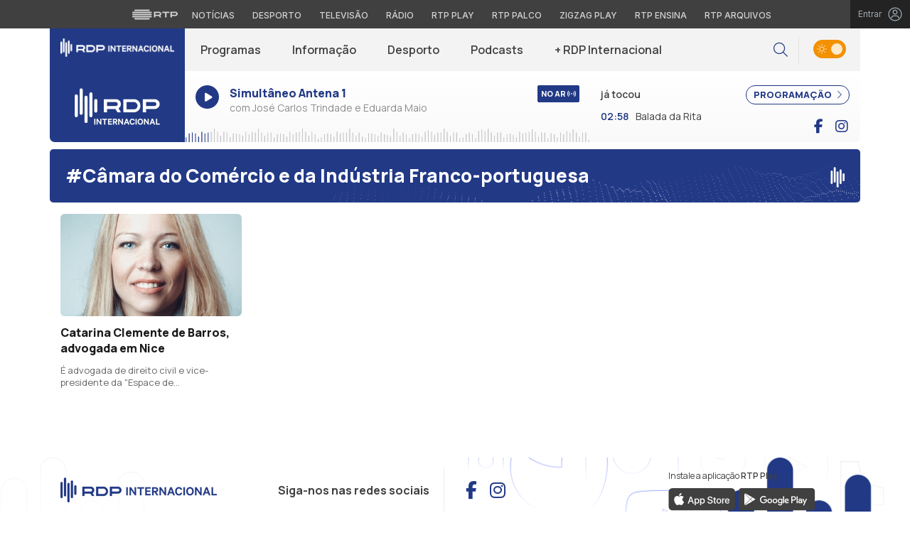

--- FILE ---
content_type: image/svg+xml
request_url: https://rdpinternacional.rtp.pt/wp-content/themes/rdpinternacional/includes/img/logo-antena.svg
body_size: -729
content:
<svg width="17" height="26" viewBox="0 0 17 26" fill="none" xmlns="http://www.w3.org/2000/svg">
<path d="M14.3108 8.91009V16.2495C14.3108 16.9123 14.8338 17.4496 15.4773 17.4496C16.1195 17.4496 16.6359 16.9123 16.6359 16.2495V8.91009C16.6359 8.24202 16.1195 7.70996 15.4773 7.70996C14.8338 7.70996 14.3108 8.24202 14.3108 8.91009Z" fill="white"/>
<path d="M6.18215 17.8323V1.30653C6.18215 0.642464 5.65781 0.101074 5.01562 0.101074C4.37741 0.101074 3.85571 0.641131 3.85571 1.30653V17.8336C3.85571 18.5003 4.37741 19.0351 5.01562 19.0351C5.65781 19.0351 6.18215 18.499 6.18215 17.8323Z" fill="white"/>
<path d="M0.364014 5.59364V19.5604C0.364014 20.2258 0.883058 20.7619 1.53186 20.7619C2.16875 20.7619 2.69309 20.2258 2.69309 19.5604V5.59364C2.69309 4.92957 2.16875 4.38818 1.53186 4.38818C0.883058 4.38952 0.364014 4.92957 0.364014 5.59364Z" fill="white"/>
<path d="M9.6736 23.8168V6.58168C9.6736 5.91628 9.14926 5.37622 8.50707 5.37622C7.86886 5.37622 7.34717 5.91628 7.34717 6.58168V23.8155C7.34717 24.4809 7.86886 25.0169 8.50707 25.0169C9.14926 25.0183 9.6736 24.4822 9.6736 23.8168Z" fill="white"/>
<path d="M13.1599 19.5859V4.15492C13.1599 3.49085 12.6356 2.94946 11.9934 2.94946C11.3552 2.94946 10.8335 3.48952 10.8335 4.15492V19.5859C10.8335 20.2513 11.3552 20.7873 11.9934 20.7873C12.6369 20.7873 13.1599 20.2513 13.1599 19.5859Z" fill="white"/>
</svg>
